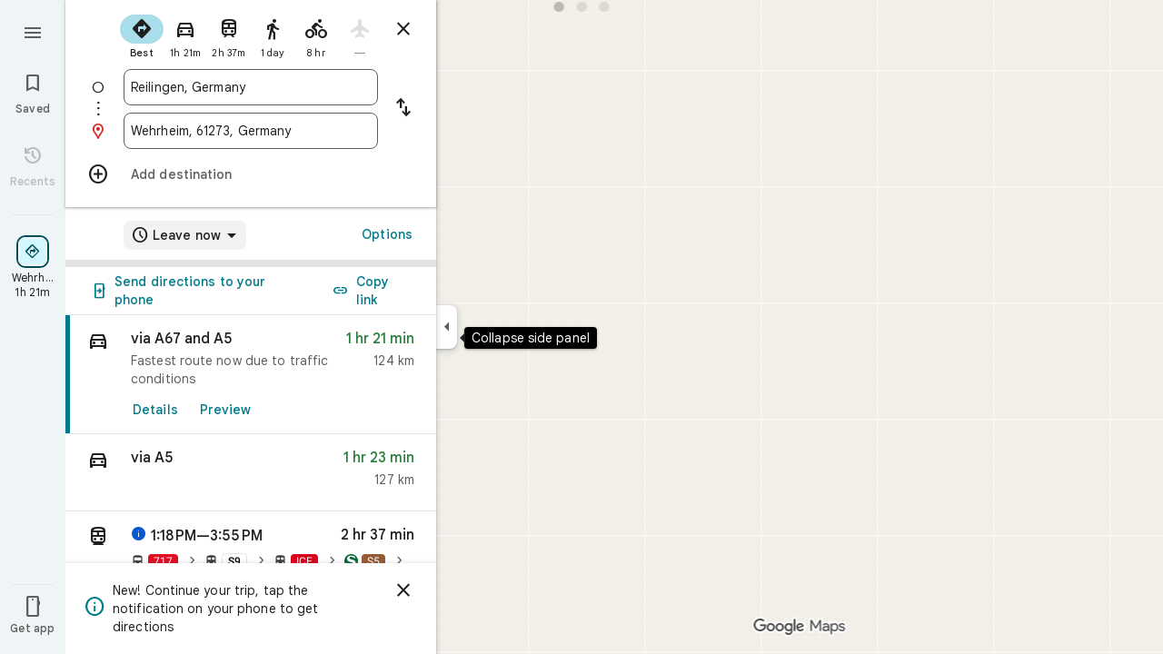

--- FILE ---
content_type: image/svg+xml
request_url: https://maps.gstatic.com/mapfiles/transit/iw2/svg/de-sbahn.svg
body_size: -110
content:
<?xml version="1.0" encoding="utf-8"?>
<!-- Generator: Adobe Illustrator 16.0.0, SVG Export Plug-In . SVG Version: 6.00 Build 0)  -->
<!DOCTYPE svg PUBLIC "-//W3C//DTD SVG 1.1//EN" "http://www.w3.org/Graphics/SVG/1.1/DTD/svg11.dtd">
<svg version="1.1" id="Layer_1" xmlns="http://www.w3.org/2000/svg" xmlns:xlink="http://www.w3.org/1999/xlink" x="0px" y="0px"
  width="88px" height="88px" viewBox="0 0 88 88" enable-background="new 0 0 88 88" xml:space="preserve">
<g>
 <path fill="#006F35" d="M44,88C19.732,88,0,68.269,0,44C0,19.733,19.732,0,44,0c24.267,0,44,19.733,44,44
  C88.001,68.269,68.269,88,44,88z"/>
 <path fill="#FFFFFF" d="M32.861,24.506c0-3.819,3.501-7.081,9.628-7.081c10.821,0,20.049,5.809,26.176,12.413V18.301
  c-7.081-5.49-15.993-8.752-25.939-8.752c-11.935,0-25.223,7.32-25.223,20.926c0,25.938,39.385,16.628,39.385,31.667
  c0,3.979-5.25,7.718-11.774,7.718c-10.662,0-21.244-6.444-27.053-14.799v13.844c6.127,5.49,17.346,9.868,27.053,9.868
  c17.424,0,27.769-12.414,27.769-23.076C72.884,29.281,32.861,40.579,32.861,24.506z"/>
</g>
</svg>
